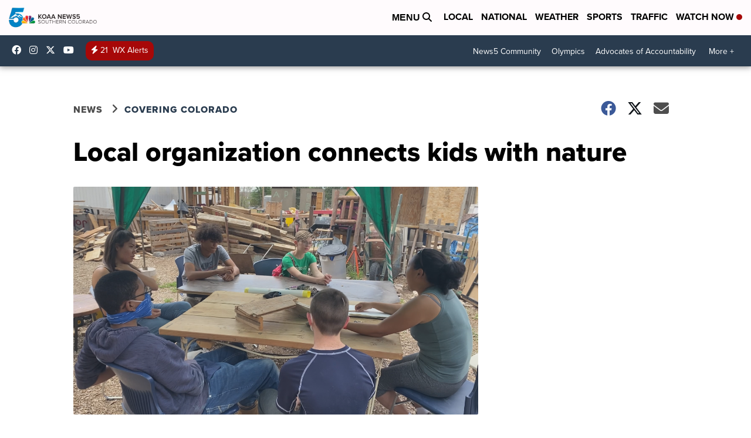

--- FILE ---
content_type: application/javascript; charset=utf-8
request_url: https://fundingchoicesmessages.google.com/f/AGSKWxXoO4d9S2mhU-Az5OxsLuxg4AiE4DxJ7udUe1dSIoJDwTQZpOOMZwB6kQaD-ATcwY6PfhnjYoqr9j99MlrUSrLpLfwaJT4-aRKZ4OE5fKm9qcqhCDofU0E4o93Gxb5haHsZlIuC9sOp0o_BjDtBLxBCNSja4GfjuUlV8-AFeIPbRXl8kF3JOE4Rx9wP/_.ads-and-tracking._ad_banner_-webad1._adright2./promo300x250.
body_size: -1290
content:
window['fdcd0d0d-1c43-495b-ba77-ca36394cbd8d'] = true;